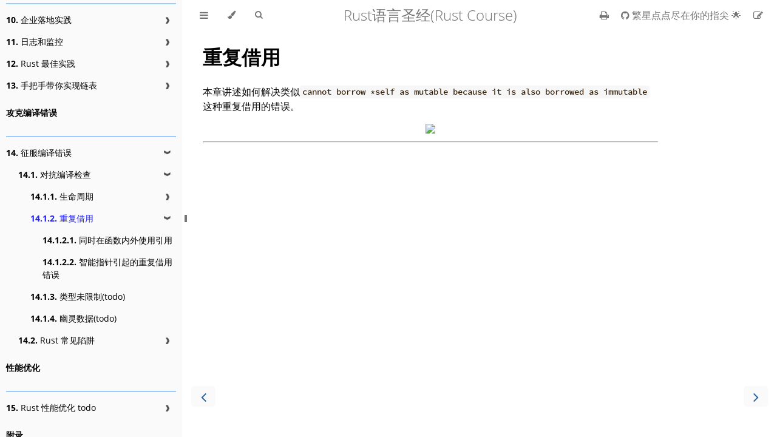

--- FILE ---
content_type: text/css; charset=utf-8
request_url: https://course.rs/theme/style.css
body_size: 563
content:
@media only screen and (max-width:1080px) {
    .sidetoc {
        display: none !important;
    }
}

@media only screen and (min-width:1080px) {
    main {
        position: relative;
        padding-right: 170px;
    }
    .sidetoc {
        margin-left: auto;
        margin-right: auto;
        /*left: calc(100% + (var(--content-max-width))/4 - 180px);*/
        left: calc(100% - 200px);
        position: absolute;
    }
    .pagetoc {
        position: fixed;
        width: 200px;
        height: calc(100vh - var(--menu-bar-height) - 10rem);
        overflow: auto;
        z-index: 1000;
    }
    .pagetoc a {
        border-left: 1px solid var(--sidebar-bg);
        color: var(--fg) !important;
        display: block;
        padding-bottom: 5px;
        padding-top: 5px;
        padding-left: 10px;
        text-align: left;
        text-decoration: none;
        font-size: 1.2rem;
    }
    .pagetoc a:hover,
    .pagetoc a.active {
        background: var(--sidebar-bg);
        color: var(--sidebar-fg) !important;
    }
    .pagetoc .active {
        background: var(--sidebar-bg);
        color: var(--sidebar-fg);
    }
}

.page-footer {
    margin-top: 50px;
    border-top: 1px solid #ccc;
    overflow: hidden;
    padding: 10px 0;
    color: gray;
}

/* 修改章节目录的间距 */
.chapter li.chapter-item {
    /* 没有文件时的文字颜色 */
    color: #939da3;
    margin-top: 1.5rem;
}

/* 修改滚动条宽度 */
::-webkit-scrollbar {
    width: 5px;
    height: 5px;
}
::-webkit-scrollbar-thumb {
    background: #99ccff;
    border-radius: 3px;
}

/* 表格靠左对齐 */
table {
    margin-left: 0 !important;
}

/* 只使用底部的页面跳转，因为左右两边的宽跳转会被 page-toc 遮盖 */
@media only screen and (max-width: 2560px) {
    .nav-wide-wrapper { display: none; }
    .nav-wrapper { 
        display: block;
        position: fixed;
        bottom: 50px;
        left: var(--page-padding);
        right: var(--page-padding); 
    }
}
@media only screen and (max-width: 2560px) {
    .sidebar-visible .nav-wide-wrapper { display: none; }
    .sidebar-visible .nav-wrapper { 
        display: block;
        left: calc(var(--sidebar-width) + var(--page-padding));
    }
}

.mobile-nav-chapters {
    width: 40px;
    font-size: 2.5rem
}

/* 修改顶部图标大小 */
/* #menu-bar {
    font-size: 17px;
} */
/* 修改 github 样式 */
.fa-github {
    font-weight: 550;
}
.fa-github:after{
    content: "繁星点点尽在你的指尖 🌟";
    margin-left: 4px;
}

/* Fix on mobile device */
code {
    word-break: break-word;
}

/* 修复可编辑代码框顶部过窄的问题 */
code.editable, .ace_scroller {
    top: 10px;
}

/* 修改书侧边目录的区域分隔行样式 */

.chapter .spacer {
    background-color: #99CCFF;
    height: 2px;
    margin-top: 8px;
}

.chapter li .md-viewed {
    color: #777;
}


--- FILE ---
content_type: application/javascript; charset=utf-8
request_url: https://course.rs/assets/custom2.js
body_size: 1358
content:
var initAll = function () {
    // var contentEle = document.getElementById("content");
    // var sidetoc = document.createElement("div");
    // sidetoc.className = "sidetoc";
    // contentEle.appendChild(sidetoc);
    // var pc = document.createElement("nav");
    // pc.className = "pagetoc";
    // sidetoc.appendChild(pc);

    var m = document.getElementsByTagName("main")[0];

    // <div id="giscus-container"></div>
    var d = document.createElement("div");
    d.id = "giscus-container";
    d.className = "giscus-container";
    m.appendChild(d);


    var path = window.location.pathname;
    if (path.endsWith("/print.html")) {
        return;
    }

    var images = document.querySelectorAll("main img")
    Array.prototype.forEach.call(images, function (img) {
        img.addEventListener("click", function () {
            BigPicture({
                el: img,
            });
        });
    });

    // Un-active everything when you click it
    // Array.prototype.forEach.call(document.getElementsByClassName("pagetoc")[0].children, function (el) {
    //     el.addEventHandler("click", function () {
    //         Array.prototype.forEach.call(document.getElementsByClassName("pagetoc")[0].children, function (el) {
    //             el.classList.remove("active");
    //         });
    //         el.classList.add("active");
    //     });
    // });

    // var updateFunction = function () {
    //     var id = null;
    //     var elements = document.getElementsByClassName("header");
    //     Array.prototype.forEach.call(elements, function (el) {
    //         if (window.pageYOffset >= el.offsetTop) {
    //             id = el;
    //         }
    //     });

    //     Array.prototype.forEach.call(document.getElementsByClassName("pagetoc")[0].children, function (el) {
    //         el.classList.remove("active");
    //     });

    //     Array.prototype.forEach.call(document.getElementsByClassName("pagetoc")[0].children, function (el) {
    //         if (id == null) {
    //             return;
    //         }
    //         if (id.href.localeCompare(el.href) == 0) {
    //             el.classList.add("active");
    //         }
    //     });
    // };

    

    // var pagetoc = document.getElementsByClassName("pagetoc")[0];
    // var elements = document.getElementsByClassName("header");
    // Array.prototype.forEach.call(elements, function (el) {
    //     var link = document.createElement("a");

    //     // Indent shows hierarchy
    //     var indent = "";
    //     switch (el.parentElement.tagName) {
    //         case "H1":
    //             return;
    //         case "H3":
    //             indent = "20px";
    //             break;
    //         case "H4":
    //             indent = "40px";
    //             break;
    //         default:
    //             break;
    //     }

    //     link.appendChild(document.createTextNode(el.text));
    //     link.style.paddingLeft = indent;
    //     link.href = el.href;
    //     pagetoc.appendChild(link);
    // });
    // updateFunction.call();

    // Handle active elements on scroll
    // window.addEventListener("scroll", updateFunction);

    document.getElementById("theme-list").addEventListener("click", function (e) {
        var iframe = document.querySelector('.giscus-frame');
        if (!iframe) return;
        var theme;
        if (e.target.className === "theme") {
            theme = e.target.id;
        } else {
            return;
        }

        // 若当前 mdbook 主题不是 Light 或 Rust ，则将 giscuz 主题设置为 transparent_dark
        var giscusTheme = "light"
        if (theme != "light" && theme != "rust") {
            giscusTheme = "transparent_dark";
        }

        var msg = {
            setConfig: {
                theme: giscusTheme
            }
        };
        iframe.contentWindow.postMessage({ giscus: msg }, 'https://giscus.app');
    });

    //before: /first-try/cargo.html
    var pagePath = path.substring(1)
    pagePath = pagePath.replace(".html", "");
    // after: first-try/cargo


    // pagePath = pagePath.replace("index.md", "");

    // if (pagePath.length > 0) {
    //     if (pagePath.charAt(pagePath.length-1) == "/"){
    //         pagePath = pagePath.substring(0, pagePath.length-1)
    //     }
    // }else {
    //     pagePath = "index"
    // }
    // first-try/intro
    // add visitors count
    var ele = document.createElement("div");
    ele.setAttribute("align","center");
    var count = document.createElement("img")
    count.setAttribute("src", "https://visitor-badge.glitch.me/badge?page_id=" + path);
    ele.appendChild(count);
    var divider =document.createElement("hr")

    document.getElementById("giscus-container").appendChild(ele);
    document.getElementById("giscus-container").appendChild(divider);

    // 选取浏览器默认使用的语言
    // const lang = navigator.language || navigator.userLanguage

    // 若当前 mdbook 主题为 Light 或 Rust ，则将 giscuz 主题设置为 light
    var theme = "transparent_dark";
    const themeClass = document.getElementsByTagName("html")[0].className;
    if (themeClass.indexOf("light") != -1 || themeClass.indexOf("rust") != -1) {
        theme = "light"
    }

    var script = document.createElement("script")
    script.type = "text/javascript";
    script.src = "https://giscus.app/client.js";
    script.async = true;
    script.crossOrigin = "anonymous";
    script.setAttribute("data-repo", "sunface/rust-course");
    script.setAttribute("data-repo-id", "MDEwOlJlcG9zaXRvcnkxNDM4MjIwNjk=");
    script.setAttribute("data-category", "章节评论区");
    script.setAttribute("data-category-id", "DIC_kwDOCJKM9c4COQcP");
    script.setAttribute("data-mapping", "specific");
    script.setAttribute("data-term", pagePath);
    script.setAttribute("data-reactions-enabled", "1");
    script.setAttribute("data-emit-metadata", "0");
    script.setAttribute("data-input-position", "top");
    script.setAttribute("data-theme", theme);
    // script.setAttribute("data-lang", lang);
    // 预先加载评论会更好，这样用户读到那边时，评论就加载好了
    // script.setAttribute("data-loading", "lazy");
    document.getElementById("giscus-container").appendChild(script);



};

window.addEventListener('load', initAll);

--- FILE ---
content_type: application/javascript; charset=utf-8
request_url: https://course.rs/mode-rust.js
body_size: 2013
content:
ace.define("ace/mode/rust_highlight_rules",["require","exports","module","ace/lib/oop","ace/mode/text_highlight_rules"],function(e,t,n){"use strict";var r=e("../lib/oop"),i=e("./text_highlight_rules").TextHighlightRules,s=/\\(?:[nrt0'"\\]|x[\da-fA-F]{2}|u\{[\da-fA-F]{6}\})/.source,o=function(){this.$rules={start:[{token:"variable.other.source.rust",regex:"'[a-zA-Z_][a-zA-Z0-9_]*(?![\\'])"},{token:"string.quoted.single.source.rust",regex:"'(?:[^'\\\\]|"+s+")'"},{token:"identifier",regex:/r#[a-zA-Z_][a-zA-Z0-9_]*\b/},{stateName:"bracketedComment",onMatch:function(e,t,n){return n.unshift(this.next,e.length-1,t),"string.quoted.raw.source.rust"},regex:/r#*"/,next:[{onMatch:function(e,t,n){var r="string.quoted.raw.source.rust";return e.length>=n[1]?(e.length>n[1]&&(r="invalid"),n.shift(),n.shift(),this.next=n.shift()):this.next="",r},regex:/"#*/,next:"start"},{defaultToken:"string.quoted.raw.source.rust"}]},{token:"string.quoted.double.source.rust",regex:'"',push:[{token:"string.quoted.double.source.rust",regex:'"',next:"pop"},{token:"constant.character.escape.source.rust",regex:s},{defaultToken:"string.quoted.double.source.rust"}]},{token:["keyword.source.rust","text","entity.name.function.source.rust"],regex:"\\b(fn)(\\s+)((?:r#)?[a-zA-Z_][a-zA-Z0-9_]*)"},{token:"support.constant",regex:"\\b[a-zA-Z_][\\w\\d]*::"},{token:"keyword.source.rust",regex:"\\b(?:abstract|alignof|as|become|box|break|catch|continue|const|crate|default|do|dyn|else|enum|extern|for|final|if|impl|in|let|loop|macro|match|mod|move|mut|offsetof|override|priv|proc|pub|pure|ref|return|self|sizeof|static|struct|super|trait|type|typeof|union|unsafe|unsized|use|virtual|where|while|yield)\\b"},{token:"storage.type.source.rust",regex:"\\b(?:Self|isize|usize|char|bool|u8|u16|u32|u64|u128|f16|f32|f64|i8|i16|i32|i64|i128|str|option|either|c_float|c_double|c_void|FILE|fpos_t|DIR|dirent|c_char|c_schar|c_uchar|c_short|c_ushort|c_int|c_uint|c_long|c_ulong|size_t|ptrdiff_t|clock_t|time_t|c_longlong|c_ulonglong|intptr_t|uintptr_t|off_t|dev_t|ino_t|pid_t|mode_t|ssize_t)\\b"},{token:"variable.language.source.rust",regex:"\\bself\\b"},{token:"comment.line.doc.source.rust",regex:"//!.*$"},{token:"comment.line.double-dash.source.rust",regex:"//.*$"},{token:"comment.start.block.source.rust",regex:"/\\*",stateName:"comment",push:[{token:"comment.start.block.source.rust",regex:"/\\*",push:"comment"},{token:"comment.end.block.source.rust",regex:"\\*/",next:"pop"},{defaultToken:"comment.block.source.rust"}]},{token:"keyword.operator",regex:/\$|[-=]>|[-+%^=!&|<>]=?|[*/](?![*/])=?/},{token:"punctuation.operator",regex:/[?:,;.]/},{token:"paren.lparen",regex:/[\[({]/},{token:"paren.rparen",regex:/[\])}]/},{token:"constant.language.source.rust",regex:"\\b(?:true|false|Some|None|Ok|Err)\\b"},{token:"support.constant.source.rust",regex:"\\b(?:EXIT_FAILURE|EXIT_SUCCESS|RAND_MAX|EOF|SEEK_SET|SEEK_CUR|SEEK_END|_IOFBF|_IONBF|_IOLBF|BUFSIZ|FOPEN_MAX|FILENAME_MAX|L_tmpnam|TMP_MAX|O_RDONLY|O_WRONLY|O_RDWR|O_APPEND|O_CREAT|O_EXCL|O_TRUNC|S_IFIFO|S_IFCHR|S_IFBLK|S_IFDIR|S_IFREG|S_IFMT|S_IEXEC|S_IWRITE|S_IREAD|S_IRWXU|S_IXUSR|S_IWUSR|S_IRUSR|F_OK|R_OK|W_OK|X_OK|STDIN_FILENO|STDOUT_FILENO|STDERR_FILENO)\\b"},{token:"meta.preprocessor.source.rust",regex:"\\b\\w\\(\\w\\)*!|#\\[[\\w=\\(\\)_]+\\]\\b"},{token:"constant.numeric.source.rust",regex:/\b(?:0x[a-fA-F0-9_]+|0o[0-7_]+|0b[01_]+|[0-9][0-9_]*(?!\.))(?:[iu](?:size|8|16|32|64|128))?\b/},{token:"constant.numeric.source.rust",regex:/\b(?:[0-9][0-9_]*)(?:\.[0-9][0-9_]*)?(?:[Ee][+-][0-9][0-9_]*)?(?:f32|f64)?\b/}]},this.normalizeRules()};o.metaData={fileTypes:["rs","rc"],foldingStartMarker:"^.*\\bfn\\s*(\\w+\\s*)?\\([^\\)]*\\)(\\s*\\{[^\\}]*)?\\s*$",foldingStopMarker:"^\\s*\\}",name:"Rust",scopeName:"source.rust"},r.inherits(o,i),t.RustHighlightRules=o}),ace.define("ace/mode/folding/cstyle",["require","exports","module","ace/lib/oop","ace/range","ace/mode/folding/fold_mode"],function(e,t,n){"use strict";var r=e("../../lib/oop"),i=e("../../range").Range,s=e("./fold_mode").FoldMode,o=t.FoldMode=function(e){e&&(this.foldingStartMarker=new RegExp(this.foldingStartMarker.source.replace(/\|[^|]*?$/,"|"+e.start)),this.foldingStopMarker=new RegExp(this.foldingStopMarker.source.replace(/\|[^|]*?$/,"|"+e.end)))};r.inherits(o,s),function(){this.foldingStartMarker=/([\{\[\(])[^\}\]\)]*$|^\s*(\/\*)/,this.foldingStopMarker=/^[^\[\{\(]*([\}\]\)])|^[\s\*]*(\*\/)/,this.singleLineBlockCommentRe=/^\s*(\/\*).*\*\/\s*$/,this.tripleStarBlockCommentRe=/^\s*(\/\*\*\*).*\*\/\s*$/,this.startRegionRe=/^\s*(\/\*|\/\/)#?region\b/,this._getFoldWidgetBase=this.getFoldWidget,this.getFoldWidget=function(e,t,n){var r=e.getLine(n);if(this.singleLineBlockCommentRe.test(r)&&!this.startRegionRe.test(r)&&!this.tripleStarBlockCommentRe.test(r))return"";var i=this._getFoldWidgetBase(e,t,n);return!i&&this.startRegionRe.test(r)?"start":i},this.getFoldWidgetRange=function(e,t,n,r){var i=e.getLine(n);if(this.startRegionRe.test(i))return this.getCommentRegionBlock(e,i,n);var s=i.match(this.foldingStartMarker);if(s){var o=s.index;if(s[1])return this.openingBracketBlock(e,s[1],n,o);var u=e.getCommentFoldRange(n,o+s[0].length,1);return u&&!u.isMultiLine()&&(r?u=this.getSectionRange(e,n):t!="all"&&(u=null)),u}if(t==="markbegin")return;var s=i.match(this.foldingStopMarker);if(s){var o=s.index+s[0].length;return s[1]?this.closingBracketBlock(e,s[1],n,o):e.getCommentFoldRange(n,o,-1)}},this.getSectionRange=function(e,t){var n=e.getLine(t),r=n.search(/\S/),s=t,o=n.length;t+=1;var u=t,a=e.getLength();while(++t<a){n=e.getLine(t);var f=n.search(/\S/);if(f===-1)continue;if(r>f)break;var l=this.getFoldWidgetRange(e,"all",t);if(l){if(l.start.row<=s)break;if(l.isMultiLine())t=l.end.row;else if(r==f)break}u=t}return new i(s,o,u,e.getLine(u).length)},this.getCommentRegionBlock=function(e,t,n){var r=t.search(/\s*$/),s=e.getLength(),o=n,u=/^\s*(?:\/\*|\/\/|--)#?(end)?region\b/,a=1;while(++n<s){t=e.getLine(n);var f=u.exec(t);if(!f)continue;f[1]?a--:a++;if(!a)break}var l=n;if(l>o)return new i(o,r,l,t.length)}}.call(o.prototype)}),ace.define("ace/mode/rust",["require","exports","module","ace/lib/oop","ace/mode/text","ace/mode/rust_highlight_rules","ace/mode/folding/cstyle"],function(e,t,n){"use strict";var r=e("../lib/oop"),i=e("./text").Mode,s=e("./rust_highlight_rules").RustHighlightRules,o=e("./folding/cstyle").FoldMode,u=function(){this.HighlightRules=s,this.foldingRules=new o,this.$behaviour=this.$defaultBehaviour};r.inherits(u,i),function(){this.lineCommentStart="//",this.blockComment={start:"/*",end:"*/",nestable:!0},this.$quotes={'"':'"'},this.$id="ace/mode/rust"}.call(u.prototype),t.Mode=u});                (function() {
                    ace.require(["ace/mode/rust"], function(m) {
                        if (typeof module == "object" && typeof exports == "object" && module) {
                            module.exports = m;
                        }
                    });
                })();


--- FILE ---
content_type: application/javascript; charset=utf-8
request_url: https://course.rs/editor.js
body_size: -210
content:
"use strict";
window.editors = [];
(function(editors) {
    if (typeof(ace) === 'undefined' || !ace) {
        return;
    }

    Array.from(document.querySelectorAll('.editable')).forEach(function(editable) {
        let display_line_numbers = window.playground_line_numbers || false;

        let editor = ace.edit(editable);
            editor.setOptions({
            highlightActiveLine: false,
            showPrintMargin: false,
            showLineNumbers: display_line_numbers,
            showGutter: display_line_numbers,
            maxLines: Infinity,
            fontSize: "0.875em" // please adjust the font size of the code in general.css
        });

        editor.$blockScrolling = Infinity;

        editor.getSession().setMode("ace/mode/rust");

        editor.originalCode = editor.getValue();

        editors.push(editor);
    });
})(window.editors);


--- FILE ---
content_type: application/javascript; charset=utf-8
request_url: https://course.rs/toc.js
body_size: 8175
content:
// Populate the sidebar
//
// This is a script, and not included directly in the page, to control the total size of the book.
// The TOC contains an entry for each page, so if each page includes a copy of the TOC,
// the total size of the page becomes O(n**2).
class MDBookSidebarScrollbox extends HTMLElement {
    constructor() {
        super();
    }
    connectedCallback() {
        this.innerHTML = '<ol class="chapter"><li class="chapter-item affix "><a href="about-book.html">关于本书</a></li><li class="chapter-item affix "><a href="into-rust.html">进入 Rust 编程世界</a></li><li class="chapter-item affix "><a href="first-try/sth-you-should-not-do.html">避免从入门到放弃</a></li><li class="chapter-item affix "><a href="community.html">社区和锈书</a></li><li class="chapter-item affix "><li class="spacer"></li><li class="chapter-item affix "><a href="beat-ai.html">BeatAI: 工程师 AI 入门圣经</a></li><li class="chapter-item affix "><li class="part-title">Rust 语言基础学习</li><li class="chapter-item affix "><li class="spacer"></li><li class="chapter-item "><a href="first-try/intro.html"><strong aria-hidden="true">1.</strong> 寻找牛刀，以便小试</a><a class="toggle"><div>❱</div></a></li><li><ol class="section"><li class="chapter-item "><a href="first-try/installation.html"><strong aria-hidden="true">1.1.</strong> 安装 Rust 环境</a></li><li class="chapter-item "><a href="first-try/editor.html"><strong aria-hidden="true">1.2.</strong> 墙推 VSCode!</a></li><li class="chapter-item "><a href="first-try/cargo.html"><strong aria-hidden="true">1.3.</strong> 认识 Cargo</a></li><li class="chapter-item "><a href="first-try/hello-world.html"><strong aria-hidden="true">1.4.</strong> 不仅仅是 Hello world</a></li><li class="chapter-item "><a href="first-try/slowly-downloading.html"><strong aria-hidden="true">1.5.</strong> 下载依赖太慢了？</a></li></ol></li><li class="chapter-item "><a href="basic/intro.html"><strong aria-hidden="true">2.</strong> Rust 基础入门</a><a class="toggle"><div>❱</div></a></li><li><ol class="section"><li class="chapter-item "><a href="basic/variable.html"><strong aria-hidden="true">2.1.</strong> 变量绑定与解构</a></li><li class="chapter-item "><a href="basic/base-type/index.html"><strong aria-hidden="true">2.2.</strong> 基本类型</a><a class="toggle"><div>❱</div></a></li><li><ol class="section"><li class="chapter-item "><a href="basic/base-type/numbers.html"><strong aria-hidden="true">2.2.1.</strong> 数值类型</a></li><li class="chapter-item "><a href="basic/base-type/char-bool.html"><strong aria-hidden="true">2.2.2.</strong> 字符、布尔、单元类型</a></li><li class="chapter-item "><a href="basic/base-type/statement-expression.html"><strong aria-hidden="true">2.2.3.</strong> 语句与表达式</a></li><li class="chapter-item "><a href="basic/base-type/function.html"><strong aria-hidden="true">2.2.4.</strong> 函数</a></li></ol></li><li class="chapter-item "><a href="basic/ownership/index.html"><strong aria-hidden="true">2.3.</strong> 所有权和借用</a><a class="toggle"><div>❱</div></a></li><li><ol class="section"><li class="chapter-item "><a href="basic/ownership/ownership.html"><strong aria-hidden="true">2.3.1.</strong> 所有权</a></li><li class="chapter-item "><a href="basic/ownership/borrowing.html"><strong aria-hidden="true">2.3.2.</strong> 引用与借用</a></li></ol></li><li class="chapter-item "><a href="basic/compound-type/intro.html"><strong aria-hidden="true">2.4.</strong> 复合类型</a><a class="toggle"><div>❱</div></a></li><li><ol class="section"><li class="chapter-item "><a href="basic/compound-type/string-slice.html"><strong aria-hidden="true">2.4.1.</strong> 字符串与切片</a></li><li class="chapter-item "><a href="basic/compound-type/tuple.html"><strong aria-hidden="true">2.4.2.</strong> 元组</a></li><li class="chapter-item "><a href="basic/compound-type/struct.html"><strong aria-hidden="true">2.4.3.</strong> 结构体</a></li><li class="chapter-item "><a href="basic/compound-type/enum.html"><strong aria-hidden="true">2.4.4.</strong> 枚举</a></li><li class="chapter-item "><a href="basic/compound-type/array.html"><strong aria-hidden="true">2.4.5.</strong> 数组</a></li></ol></li><li class="chapter-item "><a href="basic/flow-control.html"><strong aria-hidden="true">2.5.</strong> 流程控制</a></li><li class="chapter-item "><a href="basic/match-pattern/intro.html"><strong aria-hidden="true">2.6.</strong> 模式匹配</a><a class="toggle"><div>❱</div></a></li><li><ol class="section"><li class="chapter-item "><a href="basic/match-pattern/match-if-let.html"><strong aria-hidden="true">2.6.1.</strong> match 和 if let</a></li><li class="chapter-item "><a href="basic/match-pattern/option.html"><strong aria-hidden="true">2.6.2.</strong> 解构 Option</a></li><li class="chapter-item "><a href="basic/match-pattern/pattern-match.html"><strong aria-hidden="true">2.6.3.</strong> 模式适用场景</a></li><li class="chapter-item "><a href="basic/match-pattern/all-patterns.html"><strong aria-hidden="true">2.6.4.</strong> 全模式列表</a></li></ol></li><li class="chapter-item "><a href="basic/method.html"><strong aria-hidden="true">2.7.</strong> 方法 Method</a></li><li class="chapter-item "><a href="basic/trait/intro.html"><strong aria-hidden="true">2.8.</strong> 泛型和特征</a><a class="toggle"><div>❱</div></a></li><li><ol class="section"><li class="chapter-item "><a href="basic/trait/generic.html"><strong aria-hidden="true">2.8.1.</strong> 泛型 Generics</a></li><li class="chapter-item "><a href="basic/trait/trait.html"><strong aria-hidden="true">2.8.2.</strong> 特征 Trait</a></li><li class="chapter-item "><a href="basic/trait/trait-object.html"><strong aria-hidden="true">2.8.3.</strong> 特征对象</a></li><li class="chapter-item "><a href="basic/trait/advance-trait.html"><strong aria-hidden="true">2.8.4.</strong> 进一步深入特征</a></li></ol></li><li class="chapter-item "><a href="basic/collections/intro.html"><strong aria-hidden="true">2.9.</strong> 集合类型</a><a class="toggle"><div>❱</div></a></li><li><ol class="section"><li class="chapter-item "><a href="basic/collections/vector.html"><strong aria-hidden="true">2.9.1.</strong> 动态数组 Vector</a></li><li class="chapter-item "><a href="basic/collections/hashmap.html"><strong aria-hidden="true">2.9.2.</strong> KV 存储 HashMap</a></li></ol></li><li class="chapter-item "><a href="basic/lifetime.html"><strong aria-hidden="true">2.10.</strong> 认识生命周期</a></li><li class="chapter-item "><a href="basic/result-error/intro.html"><strong aria-hidden="true">2.11.</strong> 返回值和错误处理</a><a class="toggle"><div>❱</div></a></li><li><ol class="section"><li class="chapter-item "><a href="basic/result-error/panic.html"><strong aria-hidden="true">2.11.1.</strong> panic! 深入剖析</a></li><li class="chapter-item "><a href="basic/result-error/result.html"><strong aria-hidden="true">2.11.2.</strong> 返回值 Result 和?</a></li></ol></li><li class="chapter-item "><a href="basic/crate-module/intro.html"><strong aria-hidden="true">2.12.</strong> 包和模块</a><a class="toggle"><div>❱</div></a></li><li><ol class="section"><li class="chapter-item "><a href="basic/crate-module/crate.html"><strong aria-hidden="true">2.12.1.</strong> 包 Crate</a></li><li class="chapter-item "><a href="basic/crate-module/module.html"><strong aria-hidden="true">2.12.2.</strong> 模块 Module</a></li><li class="chapter-item "><a href="basic/crate-module/use.html"><strong aria-hidden="true">2.12.3.</strong> 使用 use 引入模块及受限可见性</a></li></ol></li><li class="chapter-item "><a href="basic/comment.html"><strong aria-hidden="true">2.13.</strong> 注释和文档</a></li><li class="chapter-item "><a href="basic/formatted-output.html"><strong aria-hidden="true">2.14.</strong> 格式化输出</a></li></ol></li><li class="chapter-item "><a href="basic-practice/intro.html"><strong aria-hidden="true">3.</strong> 入门实战：文件搜索工具</a><a class="toggle"><div>❱</div></a></li><li><ol class="section"><li class="chapter-item "><a href="basic-practice/base-features.html"><strong aria-hidden="true">3.1.</strong> 基本功能</a></li><li class="chapter-item "><a href="basic-practice/refactoring.html"><strong aria-hidden="true">3.2.</strong> 增加模块化和错误处理</a></li><li class="chapter-item "><a href="basic-practice/tests.html"><strong aria-hidden="true">3.3.</strong> 测试驱动开发</a></li><li class="chapter-item "><a href="basic-practice/envs.html"><strong aria-hidden="true">3.4.</strong> 使用环境变量</a></li><li class="chapter-item "><a href="basic-practice/stderr.html"><strong aria-hidden="true">3.5.</strong> 重定向错误信息的输出</a></li><li class="chapter-item "><a href="basic-practice/iterators.html"><strong aria-hidden="true">3.6.</strong> 使用迭代器来改进程序(可选)</a></li></ol></li><li class="chapter-item "><li class="part-title">Rust 语言进阶学习</li><li class="chapter-item affix "><li class="spacer"></li><li class="chapter-item "><a href="advance/intro.html"><strong aria-hidden="true">4.</strong> Rust 高级进阶</a><a class="toggle"><div>❱</div></a></li><li><ol class="section"><li class="chapter-item "><a href="advance/lifetime/intro.html"><strong aria-hidden="true">4.1.</strong> 生命周期</a><a class="toggle"><div>❱</div></a></li><li><ol class="section"><li class="chapter-item "><a href="advance/lifetime/advance.html"><strong aria-hidden="true">4.1.1.</strong> 深入生命周期</a></li><li class="chapter-item "><a href="advance/lifetime/static.html"><strong aria-hidden="true">4.1.2.</strong> &amp;&#39;static 和 T: &#39;static</a></li></ol></li><li class="chapter-item "><a href="advance/functional-programing/intro.html"><strong aria-hidden="true">4.2.</strong> 函数式编程: 闭包、迭代器</a><a class="toggle"><div>❱</div></a></li><li><ol class="section"><li class="chapter-item "><a href="advance/functional-programing/closure.html"><strong aria-hidden="true">4.2.1.</strong> 闭包 Closure</a></li><li class="chapter-item "><a href="advance/functional-programing/iterator.html"><strong aria-hidden="true">4.2.2.</strong> 迭代器 Iterator</a></li></ol></li><li class="chapter-item "><a href="advance/into-types/intro.html"><strong aria-hidden="true">4.3.</strong> 深入类型</a><a class="toggle"><div>❱</div></a></li><li><ol class="section"><li class="chapter-item "><a href="advance/into-types/converse.html"><strong aria-hidden="true">4.3.1.</strong> 类型转换</a></li><li class="chapter-item "><a href="advance/into-types/custom-type.html"><strong aria-hidden="true">4.3.2.</strong> newtype 和 类型别名</a></li><li class="chapter-item "><a href="advance/into-types/sized.html"><strong aria-hidden="true">4.3.3.</strong> Sized 和不定长类型 DST</a></li><li class="chapter-item "><a href="advance/into-types/enum-int.html"><strong aria-hidden="true">4.3.4.</strong> 枚举和整数</a></li></ol></li><li class="chapter-item "><a href="advance/smart-pointer/intro.html"><strong aria-hidden="true">4.4.</strong> 智能指针</a><a class="toggle"><div>❱</div></a></li><li><ol class="section"><li class="chapter-item "><a href="advance/smart-pointer/box.html"><strong aria-hidden="true">4.4.1.</strong> Box&lt;T&gt; 堆对象分配</a></li><li class="chapter-item "><a href="advance/smart-pointer/deref.html"><strong aria-hidden="true">4.4.2.</strong> Deref 解引用</a></li><li class="chapter-item "><a href="advance/smart-pointer/drop.html"><strong aria-hidden="true">4.4.3.</strong> Drop 释放资源</a></li><li class="chapter-item "><a href="advance/smart-pointer/rc-arc.html"><strong aria-hidden="true">4.4.4.</strong> Rc 与 Arc 实现 1vN 所有权机制</a></li><li class="chapter-item "><a href="advance/smart-pointer/cell-refcell.html"><strong aria-hidden="true">4.4.5.</strong> Cell 与 RefCell 内部可变性</a></li></ol></li><li class="chapter-item "><a href="advance/circle-self-ref/intro.html"><strong aria-hidden="true">4.5.</strong> 循环引用与自引用</a><a class="toggle"><div>❱</div></a></li><li><ol class="section"><li class="chapter-item "><a href="advance/circle-self-ref/circle-reference.html"><strong aria-hidden="true">4.5.1.</strong> Weak 与循环引用</a></li><li class="chapter-item "><a href="advance/circle-self-ref/self-referential.html"><strong aria-hidden="true">4.5.2.</strong> 结构体中的自引用</a></li></ol></li><li class="chapter-item "><a href="advance/concurrency-with-threads/intro.html"><strong aria-hidden="true">4.6.</strong> 多线程并发编程</a><a class="toggle"><div>❱</div></a></li><li><ol class="section"><li class="chapter-item "><a href="advance/concurrency-with-threads/concurrency-parallelism.html"><strong aria-hidden="true">4.6.1.</strong> 并发和并行</a></li><li class="chapter-item "><a href="advance/concurrency-with-threads/thread.html"><strong aria-hidden="true">4.6.2.</strong> 使用多线程</a></li><li class="chapter-item "><a href="advance/concurrency-with-threads/message-passing.html"><strong aria-hidden="true">4.6.3.</strong> 线程同步：消息传递</a></li><li class="chapter-item "><a href="advance/concurrency-with-threads/sync1.html"><strong aria-hidden="true">4.6.4.</strong> 线程同步：锁、Condvar 和信号量</a></li><li class="chapter-item "><a href="advance/concurrency-with-threads/sync2.html"><strong aria-hidden="true">4.6.5.</strong> 线程同步：Atomic 原子操作与内存顺序</a></li><li class="chapter-item "><a href="advance/concurrency-with-threads/send-sync.html"><strong aria-hidden="true">4.6.6.</strong> 基于 Send 和 Sync 的线程安全</a></li></ol></li><li class="chapter-item "><a href="advance/global-variable.html"><strong aria-hidden="true">4.7.</strong> 全局变量</a></li><li class="chapter-item "><a href="advance/errors.html"><strong aria-hidden="true">4.8.</strong> 错误处理</a></li><li class="chapter-item "><a href="advance/unsafe/intro.html"><strong aria-hidden="true">4.9.</strong> Unsafe Rust</a><a class="toggle"><div>❱</div></a></li><li><ol class="section"><li class="chapter-item "><a href="advance/unsafe/superpowers.html"><strong aria-hidden="true">4.9.1.</strong> 五种兵器</a></li><li class="chapter-item "><a href="advance/unsafe/inline-asm.html"><strong aria-hidden="true">4.9.2.</strong> 内联汇编</a></li></ol></li><li class="chapter-item "><a href="advance/macro.html"><strong aria-hidden="true">4.10.</strong> Macro 宏编程</a></li><li class="chapter-item "><a href="advance/async/intro.html"><strong aria-hidden="true">4.11.</strong> async/await 异步编程</a><a class="toggle"><div>❱</div></a></li><li><ol class="section"><li class="chapter-item "><a href="advance/async/getting-started.html"><strong aria-hidden="true">4.11.1.</strong> async 编程入门</a></li><li class="chapter-item "><a href="advance/async/future-excuting.html"><strong aria-hidden="true">4.11.2.</strong> 底层探秘: Future 执行与任务调度</a></li><li class="chapter-item "><a href="advance/async/pin-unpin.html"><strong aria-hidden="true">4.11.3.</strong> 定海神针 Pin 和 Unpin</a></li><li class="chapter-item "><a href="advance/async/async-await.html"><strong aria-hidden="true">4.11.4.</strong> async/await 和 Stream 流处理</a></li><li class="chapter-item "><a href="advance/async/multi-futures-simultaneous.html"><strong aria-hidden="true">4.11.5.</strong> 同时运行多个 Future</a></li><li class="chapter-item "><a href="advance/async/pain-points-and-workarounds.html"><strong aria-hidden="true">4.11.6.</strong> 一些疑难问题的解决办法</a></li><li class="chapter-item "><a href="advance/async/web-server.html"><strong aria-hidden="true">4.11.7.</strong> 实践应用：Async Web 服务器</a></li></ol></li></ol></li><li class="chapter-item "><a href="advance-practice1/intro.html"><strong aria-hidden="true">5.</strong> 进阶实战1: 实现一个 web 服务器</a><a class="toggle"><div>❱</div></a></li><li><ol class="section"><li class="chapter-item "><a href="advance-practice1/web-server.html"><strong aria-hidden="true">5.1.</strong> 单线程版本</a></li><li class="chapter-item "><a href="advance-practice1/multi-threads.html"><strong aria-hidden="true">5.2.</strong> 多线程版本</a></li><li class="chapter-item "><a href="advance-practice1/graceful-shutdown.html"><strong aria-hidden="true">5.3.</strong> 优雅关闭和资源清理</a></li></ol></li><li class="chapter-item "><a href="advance-practice/intro.html"><strong aria-hidden="true">6.</strong> 进阶实战2: 实现一个简单 Redis</a><a class="toggle"><div>❱</div></a></li><li><ol class="section"><li class="chapter-item "><a href="advance-practice/overview.html"><strong aria-hidden="true">6.1.</strong> tokio 概览</a></li><li class="chapter-item "><a href="advance-practice/getting-startted.html"><strong aria-hidden="true">6.2.</strong> 使用初印象</a></li><li class="chapter-item "><a href="advance-practice/spawning.html"><strong aria-hidden="true">6.3.</strong> 创建异步任务</a></li><li class="chapter-item "><a href="advance-practice/shared-state.html"><strong aria-hidden="true">6.4.</strong> 共享状态</a></li><li class="chapter-item "><a href="advance-practice/channels.html"><strong aria-hidden="true">6.5.</strong> 消息传递</a></li><li class="chapter-item "><a href="advance-practice/io.html"><strong aria-hidden="true">6.6.</strong> I/O</a></li><li class="chapter-item "><a href="advance-practice/frame.html"><strong aria-hidden="true">6.7.</strong> 解析数据帧</a></li><li class="chapter-item "><a href="advance-practice/async.html"><strong aria-hidden="true">6.8.</strong> 深入 async</a></li><li class="chapter-item "><a href="advance-practice/select.html"><strong aria-hidden="true">6.9.</strong> select</a></li><li class="chapter-item "><a href="advance-practice/stream.html"><strong aria-hidden="true">6.10.</strong> 类似迭代器的 Stream</a></li><li class="chapter-item "><a href="advance-practice/graceful-shutdown.html"><strong aria-hidden="true">6.11.</strong> 优雅的关闭</a></li><li class="chapter-item "><a href="advance-practice/bridging-with-sync.html"><strong aria-hidden="true">6.12.</strong> 异步跟同步共存</a></li></ol></li><li class="chapter-item "><a href="difficulties/intro.html"><strong aria-hidden="true">7.</strong> Rust 难点攻关</a><a class="toggle"><div>❱</div></a></li><li><ol class="section"><li class="chapter-item "><a href="difficulties/slice.html"><strong aria-hidden="true">7.1.</strong> 切片和切片引用</a></li><li class="chapter-item "><a href="difficulties/eq.html"><strong aria-hidden="true">7.2.</strong> Eq 和 PartialEq</a></li><li class="chapter-item "><a href="difficulties/string.html"><strong aria-hidden="true">7.3.</strong> String、&amp;str 和 str TODO</a></li><li class="chapter-item "><a href="difficulties/lifetime.html"><strong aria-hidden="true">7.4.</strong> 作用域、生命周期和 NLL TODO</a></li><li class="chapter-item "><a href="difficulties/move-copy.html"><strong aria-hidden="true">7.5.</strong> move、Copy 和 Clone TODO</a></li><li class="chapter-item "><a href="advance/difficulties/pointer.html"><strong aria-hidden="true">7.6.</strong> 裸指针、引用和智能指针 TODO</a></li></ol></li><li class="chapter-item "><li class="part-title">常用工具链</li><li class="chapter-item affix "><li class="spacer"></li><li class="chapter-item "><a href="test/intro.html"><strong aria-hidden="true">8.</strong> 自动化测试</a><a class="toggle"><div>❱</div></a></li><li><ol class="section"><li class="chapter-item "><a href="test/write-tests.html"><strong aria-hidden="true">8.1.</strong> 编写测试及控制执行</a></li><li class="chapter-item "><a href="test/unit-integration-test.html"><strong aria-hidden="true">8.2.</strong> 单元测试和集成测试</a></li><li class="chapter-item "><a href="test/assertion.html"><strong aria-hidden="true">8.3.</strong> 断言 assertion</a></li><li class="chapter-item "><a href="test/ci.html"><strong aria-hidden="true">8.4.</strong> 用 GitHub Actions 进行持续集成</a></li><li class="chapter-item "><a href="test/benchmark.html"><strong aria-hidden="true">8.5.</strong> 基准测试 benchmark</a></li></ol></li><li class="chapter-item "><a href="cargo/intro.html"><strong aria-hidden="true">9.</strong> Cargo 使用指南</a><a class="toggle"><div>❱</div></a></li><li><ol class="section"><li class="chapter-item "><a href="cargo/getting-started.html"><strong aria-hidden="true">9.1.</strong> 上手使用</a></li><li class="chapter-item "><a href="cargo/guide/intro.html"><strong aria-hidden="true">9.2.</strong> 基础指南</a><a class="toggle"><div>❱</div></a></li><li><ol class="section"><li class="chapter-item "><a href="cargo/guide/why-exist.html"><strong aria-hidden="true">9.2.1.</strong> 为何会有 Cargo</a></li><li class="chapter-item "><a href="cargo/guide/download-package.html"><strong aria-hidden="true">9.2.2.</strong> 下载并构建 Package</a></li><li class="chapter-item "><a href="cargo/guide/dependencies.html"><strong aria-hidden="true">9.2.3.</strong> 添加依赖</a></li><li class="chapter-item "><a href="cargo/guide/package-layout.html"><strong aria-hidden="true">9.2.4.</strong> Package 目录结构</a></li><li class="chapter-item "><a href="cargo/guide/cargo-toml-lock.html"><strong aria-hidden="true">9.2.5.</strong> Cargo.toml vs Cargo.lock</a></li><li class="chapter-item "><a href="cargo/guide/tests-ci.html"><strong aria-hidden="true">9.2.6.</strong> 测试和 CI</a></li><li class="chapter-item "><a href="cargo/guide/cargo-cache.html"><strong aria-hidden="true">9.2.7.</strong> Cargo 缓存</a></li><li class="chapter-item "><a href="cargo/guide/build-cache.html"><strong aria-hidden="true">9.2.8.</strong> Build 缓存</a></li></ol></li><li class="chapter-item "><a href="cargo/reference/intro.html"><strong aria-hidden="true">9.3.</strong> 进阶指南</a><a class="toggle"><div>❱</div></a></li><li><ol class="section"><li class="chapter-item "><a href="cargo/reference/specify-deps.html"><strong aria-hidden="true">9.3.1.</strong> 指定依赖项</a></li><li class="chapter-item "><a href="cargo/reference/deps-overriding.html"><strong aria-hidden="true">9.3.2.</strong> 依赖覆盖</a></li><li class="chapter-item "><a href="cargo/reference/manifest.html"><strong aria-hidden="true">9.3.3.</strong> Cargo.toml 清单详解</a></li><li class="chapter-item "><a href="cargo/reference/cargo-target.html"><strong aria-hidden="true">9.3.4.</strong> Cargo Target</a></li><li class="chapter-item "><a href="cargo/reference/workspaces.html"><strong aria-hidden="true">9.3.5.</strong> 工作空间 Workspace</a></li><li class="chapter-item "><a href="cargo/reference/features/intro.html"><strong aria-hidden="true">9.3.6.</strong> 条件编译 Features</a><a class="toggle"><div>❱</div></a></li><li><ol class="section"><li class="chapter-item "><a href="cargo/reference/features/examples.html"><strong aria-hidden="true">9.3.6.1.</strong> Features 示例</a></li></ol></li><li class="chapter-item "><a href="cargo/reference/profiles.html"><strong aria-hidden="true">9.3.7.</strong> 发布配置 Profile</a></li><li class="chapter-item "><a href="cargo/reference/configuration.html"><strong aria-hidden="true">9.3.8.</strong> 通过 config.toml 对 Cargo 进行配置</a></li><li class="chapter-item "><a href="cargo/reference/publishing-on-crates.io.html"><strong aria-hidden="true">9.3.9.</strong> 发布到 crates.io</a></li><li class="chapter-item "><a href="cargo/reference/build-script/intro.html"><strong aria-hidden="true">9.3.10.</strong> 构建脚本 build.rs</a><a class="toggle"><div>❱</div></a></li><li><ol class="section"><li class="chapter-item "><a href="cargo/reference/build-script/examples.html"><strong aria-hidden="true">9.3.10.1.</strong> 构建脚本示例</a></li></ol></li></ol></li></ol></li><li class="chapter-item "><li class="part-title">开发实践</li><li class="chapter-item affix "><li class="spacer"></li><li class="chapter-item "><a href="usecases/intro.html"><strong aria-hidden="true">10.</strong> 企业落地实践</a><a class="toggle"><div>❱</div></a></li><li><ol class="section"><li class="chapter-item "><a href="usecases/aws-rust.html"><strong aria-hidden="true">10.1.</strong> AWS 为何这么喜欢 Rust?</a></li></ol></li><li class="chapter-item "><a href="logs/intro.html"><strong aria-hidden="true">11.</strong> 日志和监控</a><a class="toggle"><div>❱</div></a></li><li><ol class="section"><li class="chapter-item "><a href="logs/about-log.html"><strong aria-hidden="true">11.1.</strong> 日志详解</a></li><li class="chapter-item "><a href="logs/log.html"><strong aria-hidden="true">11.2.</strong> 日志门面 log</a></li><li class="chapter-item "><a href="logs/tracing.html"><strong aria-hidden="true">11.3.</strong> 使用 tracing 记录日志</a></li><li class="chapter-item "><a href="logs/tracing-logger.html"><strong aria-hidden="true">11.4.</strong> 自定义 tracing 的输出格式</a></li><li class="chapter-item "><a href="logs/observe/intro.html"><strong aria-hidden="true">11.5.</strong> 监控</a><a class="toggle"><div>❱</div></a></li><li><ol class="section"><li class="chapter-item "><a href="logs/observe/about-observe.html"><strong aria-hidden="true">11.5.1.</strong> 可观测性</a></li><li class="chapter-item "><a href="logs/observe/trace.html"><strong aria-hidden="true">11.5.2.</strong> 分布式追踪</a></li></ol></li></ol></li><li class="chapter-item "><a href="practice/intro.html"><strong aria-hidden="true">12.</strong> Rust 最佳实践</a><a class="toggle"><div>❱</div></a></li><li><ol class="section"><li class="chapter-item "><a href="practice/third-party-libs.html"><strong aria-hidden="true">12.1.</strong> 日常开发三方库精选</a></li><li class="chapter-item "><a href="practice/naming.html"><strong aria-hidden="true">12.2.</strong> 命名规范</a></li><li class="chapter-item "><a href="practice/interview.html"><strong aria-hidden="true">12.3.</strong> 面试经验</a></li><li class="chapter-item "><a href="practice/best-pratice.html"><strong aria-hidden="true">12.4.</strong> 代码开发实践 todo</a></li></ol></li><li class="chapter-item "><a href="too-many-lists/intro.html"><strong aria-hidden="true">13.</strong> 手把手带你实现链表</a><a class="toggle"><div>❱</div></a></li><li><ol class="section"><li class="chapter-item "><a href="too-many-lists/do-we-need-it.html"><strong aria-hidden="true">13.1.</strong> 我们到底需不需要链表</a></li><li class="chapter-item "><a href="too-many-lists/bad-stack/intro.html"><strong aria-hidden="true">13.2.</strong> 不太优秀的单向链表：栈</a><a class="toggle"><div>❱</div></a></li><li><ol class="section"><li class="chapter-item "><a href="too-many-lists/bad-stack/layout.html"><strong aria-hidden="true">13.2.1.</strong> 数据布局</a></li><li class="chapter-item "><a href="too-many-lists/bad-stack/basic-operations.html"><strong aria-hidden="true">13.2.2.</strong> 基本操作</a></li><li class="chapter-item "><a href="too-many-lists/bad-stack/final-code.html"><strong aria-hidden="true">13.2.3.</strong> 最后实现</a></li></ol></li><li class="chapter-item "><a href="too-many-lists/ok-stack/intro.html"><strong aria-hidden="true">13.3.</strong> 还可以的单向链表</a><a class="toggle"><div>❱</div></a></li><li><ol class="section"><li class="chapter-item "><a href="too-many-lists/ok-stack/type-optimizing.html"><strong aria-hidden="true">13.3.1.</strong> 优化类型定义</a></li><li class="chapter-item "><a href="too-many-lists/ok-stack/peek.html"><strong aria-hidden="true">13.3.2.</strong> 定义 Peek 函数</a></li><li class="chapter-item "><a href="too-many-lists/ok-stack/iter.html"><strong aria-hidden="true">13.3.3.</strong> IntoIter 和 Iter</a></li><li class="chapter-item "><a href="too-many-lists/ok-stack/itermut.html"><strong aria-hidden="true">13.3.4.</strong> IterMut 以及完整代码</a></li></ol></li><li class="chapter-item "><a href="too-many-lists/persistent-stack/intro.html"><strong aria-hidden="true">13.4.</strong> 持久化单向链表</a><a class="toggle"><div>❱</div></a></li><li><ol class="section"><li class="chapter-item "><a href="too-many-lists/persistent-stack/layout.html"><strong aria-hidden="true">13.4.1.</strong> 数据布局和基本操作</a></li><li class="chapter-item "><a href="too-many-lists/persistent-stack/drop-arc.html"><strong aria-hidden="true">13.4.2.</strong> Drop、Arc 及完整代码</a></li></ol></li><li class="chapter-item "><a href="too-many-lists/deque/intro.html"><strong aria-hidden="true">13.5.</strong> 不咋样的双端队列</a><a class="toggle"><div>❱</div></a></li><li><ol class="section"><li class="chapter-item "><a href="too-many-lists/deque/layout.html"><strong aria-hidden="true">13.5.1.</strong> 数据布局和基本操作</a></li><li class="chapter-item "><a href="too-many-lists/deque/peek.html"><strong aria-hidden="true">13.5.2.</strong> Peek</a></li><li class="chapter-item "><a href="too-many-lists/deque/symmetric.html"><strong aria-hidden="true">13.5.3.</strong> 基本操作的对称镜像</a></li><li class="chapter-item "><a href="too-many-lists/deque/iterator.html"><strong aria-hidden="true">13.5.4.</strong> 迭代器</a></li><li class="chapter-item "><a href="too-many-lists/deque/final-code.html"><strong aria-hidden="true">13.5.5.</strong> 最终代码</a></li></ol></li><li class="chapter-item "><a href="too-many-lists/unsafe-queue/intro.html"><strong aria-hidden="true">13.6.</strong> 不错的 unsafe 队列</a><a class="toggle"><div>❱</div></a></li><li><ol class="section"><li class="chapter-item "><a href="too-many-lists/unsafe-queue/layout.html"><strong aria-hidden="true">13.6.1.</strong> 数据布局</a></li><li class="chapter-item "><a href="too-many-lists/unsafe-queue/basics.html"><strong aria-hidden="true">13.6.2.</strong> 基本操作</a></li><li class="chapter-item "><a href="too-many-lists/unsafe-queue/miri.html"><strong aria-hidden="true">13.6.3.</strong> Miri</a></li><li class="chapter-item "><a href="too-many-lists/unsafe-queue/stacked-borrow.html"><strong aria-hidden="true">13.6.4.</strong> 栈借用</a></li><li class="chapter-item "><a href="too-many-lists/unsafe-queue/testing-stacked-borrow.html"><strong aria-hidden="true">13.6.5.</strong> 测试栈借用</a></li><li class="chapter-item "><a href="too-many-lists/unsafe-queue/layout2.html"><strong aria-hidden="true">13.6.6.</strong> 数据布局 2</a></li><li class="chapter-item "><a href="too-many-lists/unsafe-queue/extra-junk.html"><strong aria-hidden="true">13.6.7.</strong> 额外的操作</a></li><li class="chapter-item "><a href="too-many-lists/unsafe-queue/final-code.html"><strong aria-hidden="true">13.6.8.</strong> 最终代码</a></li></ol></li><li class="chapter-item "><a href="too-many-lists/production-unsafe-deque/intro.html"><strong aria-hidden="true">13.7.</strong> 生产级的双向 unsafe 队列</a><a class="toggle"><div>❱</div></a></li><li><ol class="section"><li class="chapter-item "><a href="too-many-lists/production-unsafe-deque/layout.html"><strong aria-hidden="true">13.7.1.</strong> 数据布局</a></li><li class="chapter-item "><a href="too-many-lists/production-unsafe-deque/variance-and-phantomData.html"><strong aria-hidden="true">13.7.2.</strong> 型变与子类型</a></li><li class="chapter-item "><a href="too-many-lists/production-unsafe-deque/basics.html"><strong aria-hidden="true">13.7.3.</strong> 基础结构</a></li><li class="chapter-item "><a href="too-many-lists/production-unsafe-deque/drop-and-panic-safety.html"><strong aria-hidden="true">13.7.4.</strong> 恐慌与安全</a></li><li class="chapter-item "><a href="too-many-lists/production-unsafe-deque/boring-combinatorics.html"><strong aria-hidden="true">13.7.5.</strong> 无聊的组合</a></li><li class="chapter-item "><a href="too-many-lists/production-unsafe-deque/filling-in-random-bits.html"><strong aria-hidden="true">13.7.6.</strong> 其它特征</a></li><li class="chapter-item "><a href="too-many-lists/production-unsafe-deque/testing.html"><strong aria-hidden="true">13.7.7.</strong> 测试</a></li><li class="chapter-item "><a href="too-many-lists/production-unsafe-deque/send-sync-and-compile-tests.html"><strong aria-hidden="true">13.7.8.</strong> Send,Sync和编译测试</a></li><li class="chapter-item "><a href="too-many-lists/production-unsafe-deque/implementing-cursors.html"><strong aria-hidden="true">13.7.9.</strong> 实现游标</a></li><li class="chapter-item "><a href="too-many-lists/production-unsafe-deque/testing-cursors.html"><strong aria-hidden="true">13.7.10.</strong> 测试游标</a></li><li class="chapter-item "><a href="too-many-lists/production-unsafe-deque/final-code.html"><strong aria-hidden="true">13.7.11.</strong> 最终代码</a></li></ol></li><li class="chapter-item "><a href="too-many-lists/advanced-lists/intro.html"><strong aria-hidden="true">13.8.</strong> 使用高级技巧实现链表</a><a class="toggle"><div>❱</div></a></li><li><ol class="section"><li class="chapter-item "><a href="too-many-lists/advanced-lists/double-singly.html"><strong aria-hidden="true">13.8.1.</strong> 双单向链表</a></li><li class="chapter-item "><a href="too-many-lists/advanced-lists/stack-allocated.html"><strong aria-hidden="true">13.8.2.</strong> 栈上的链表</a></li></ol></li></ol></li><li class="chapter-item "><li class="part-title">攻克编译错误</li><li class="chapter-item affix "><li class="spacer"></li><li class="chapter-item "><a href="compiler/intro.html"><strong aria-hidden="true">14.</strong> 征服编译错误</a><a class="toggle"><div>❱</div></a></li><li><ol class="section"><li class="chapter-item "><a href="compiler/fight-with-compiler/intro.html"><strong aria-hidden="true">14.1.</strong> 对抗编译检查</a><a class="toggle"><div>❱</div></a></li><li><ol class="section"><li class="chapter-item "><a href="compiler/fight-with-compiler/lifetime/intro.html"><strong aria-hidden="true">14.1.1.</strong> 生命周期</a><a class="toggle"><div>❱</div></a></li><li><ol class="section"><li class="chapter-item "><a href="compiler/fight-with-compiler/lifetime/too-long1.html"><strong aria-hidden="true">14.1.1.1.</strong> 生命周期过大-01</a></li><li class="chapter-item "><a href="compiler/fight-with-compiler/lifetime/too-long2.html"><strong aria-hidden="true">14.1.1.2.</strong> 生命周期过大-02</a></li><li class="chapter-item "><a href="compiler/fight-with-compiler/lifetime/loop.html"><strong aria-hidden="true">14.1.1.3.</strong> 循环中的生命周期</a></li><li class="chapter-item "><a href="compiler/fight-with-compiler/lifetime/closure-with-static.html"><strong aria-hidden="true">14.1.1.4.</strong> 闭包碰到特征对象-01</a></li></ol></li><li class="chapter-item "><a href="compiler/fight-with-compiler/borrowing/intro.html"><strong aria-hidden="true">14.1.2.</strong> 重复借用</a><a class="toggle"><div>❱</div></a></li><li><ol class="section"><li class="chapter-item "><a href="compiler/fight-with-compiler/borrowing/ref-exist-in-out-fn.html"><strong aria-hidden="true">14.1.2.1.</strong> 同时在函数内外使用引用</a></li><li class="chapter-item "><a href="compiler/fight-with-compiler/borrowing/borrow-distinct-fields-of-struct.html"><strong aria-hidden="true">14.1.2.2.</strong> 智能指针引起的重复借用错误</a></li></ol></li><li class="chapter-item "><a href="compiler/fight-with-compiler/unconstrained.html"><strong aria-hidden="true">14.1.3.</strong> 类型未限制(todo)</a></li><li class="chapter-item "><a href="compiler/fight-with-compiler/phantom-data.html"><strong aria-hidden="true">14.1.4.</strong> 幽灵数据(todo)</a></li></ol></li><li class="chapter-item "><a href="compiler/pitfalls/index.html"><strong aria-hidden="true">14.2.</strong> Rust 常见陷阱</a><a class="toggle"><div>❱</div></a></li><li><ol class="section"><li class="chapter-item "><a href="compiler/pitfalls/use-vec-in-for.html"><strong aria-hidden="true">14.2.1.</strong> for 循环中使用外部数组</a></li><li class="chapter-item "><a href="compiler/pitfalls/stack-overflow.html"><strong aria-hidden="true">14.2.2.</strong> 线程类型导致的栈溢出</a></li><li class="chapter-item "><a href="compiler/pitfalls/arithmetic-overflow.html"><strong aria-hidden="true">14.2.3.</strong> 算术溢出导致的 panic</a></li><li class="chapter-item "><a href="compiler/pitfalls/closure-with-lifetime.html"><strong aria-hidden="true">14.2.4.</strong> 闭包中奇怪的生命周期</a></li><li class="chapter-item "><a href="compiler/pitfalls/the-disabled-mutability.html"><strong aria-hidden="true">14.2.5.</strong> 可变变量不可变？</a></li><li class="chapter-item "><a href="compiler/pitfalls/multiple-mutable-references.html"><strong aria-hidden="true">14.2.6.</strong> 可变借用失败引发的深入思考</a></li><li class="chapter-item "><a href="compiler/pitfalls/lazy-iterators.html"><strong aria-hidden="true">14.2.7.</strong> 不太勤快的迭代器</a></li><li class="chapter-item "><a href="compiler/pitfalls/weird-ranges.html"><strong aria-hidden="true">14.2.8.</strong> 奇怪的序列 x..y</a></li><li class="chapter-item "><a href="compiler/pitfalls/iterator-everywhere.html"><strong aria-hidden="true">14.2.9.</strong> 无处不在的迭代器</a></li><li class="chapter-item "><a href="compiler/pitfalls/main-with-channel-blocked.html"><strong aria-hidden="true">14.2.10.</strong> 线程间传递消息导致主线程无法结束</a></li><li class="chapter-item "><a href="compiler/pitfalls/utf8-performance.html"><strong aria-hidden="true">14.2.11.</strong> 警惕 UTF-8 引发的性能隐患</a></li></ol></li></ol></li><li class="chapter-item "><li class="part-title">性能优化</li><li class="chapter-item affix "><li class="spacer"></li><li class="chapter-item "><a href="profiling/intro.html"><strong aria-hidden="true">15.</strong> Rust 性能优化 todo</a><a class="toggle"><div>❱</div></a></li><li><ol class="section"><li class="chapter-item "><a href="profiling/memory/intro.html"><strong aria-hidden="true">15.1.</strong> 深入内存 todo</a><a class="toggle"><div>❱</div></a></li><li><ol class="section"><li class="chapter-item "><a href="profiling/memory/pointer-ref.html"><strong aria-hidden="true">15.1.1.</strong> 指针和引用 todo</a></li><li class="chapter-item "><a href="profiling/memory/uninit.html"><strong aria-hidden="true">15.1.2.</strong> 未初始化内存 todo</a></li><li class="chapter-item "><a href="profiling/memory/allocation.html"><strong aria-hidden="true">15.1.3.</strong> 内存分配 todo</a></li><li class="chapter-item "><a href="profiling/memory/layout.html"><strong aria-hidden="true">15.1.4.</strong> 内存布局 todo</a></li><li class="chapter-item "><a href="profiling/memory/virtual.html"><strong aria-hidden="true">15.1.5.</strong> 虚拟内存 todo</a></li></ol></li><li class="chapter-item "><a href="profiling/performance/intro.html"><strong aria-hidden="true">15.2.</strong> 性能调优 doing</a><a class="toggle"><div>❱</div></a></li><li><ol class="section"><li class="chapter-item "><a href="profiling/performance/string.html"><strong aria-hidden="true">15.2.1.</strong> 字符串操作性能</a></li><li class="chapter-item "><a href="profiling/performance/deep-into-move.html"><strong aria-hidden="true">15.2.2.</strong> 深入理解 move</a></li><li class="chapter-item "><a href="profiling/performance/early-optimise.html"><strong aria-hidden="true">15.2.3.</strong> 糟糕的提前优化 todo</a></li><li class="chapter-item "><a href="profiling/performance/clone-copy.html"><strong aria-hidden="true">15.2.4.</strong> Clone 和 Copy todo</a></li><li class="chapter-item "><a href="profiling/performance/runtime-check.html"><strong aria-hidden="true">15.2.5.</strong> 减少 Runtime check(todo)</a></li><li class="chapter-item "><a href="profiling/performance/cpu-cache.html"><strong aria-hidden="true">15.2.6.</strong> CPU 缓存性能优化 todo</a></li><li class="chapter-item "><a href="profiling/performance/calculate.html"><strong aria-hidden="true">15.2.7.</strong> 计算性能优化 todo</a></li><li class="chapter-item "><a href="profiling/performance/heap-stack.html"><strong aria-hidden="true">15.2.8.</strong> 堆和栈 todo</a></li><li class="chapter-item "><a href="profiling/performance/allocator.html"><strong aria-hidden="true">15.2.9.</strong> 内存 allocator todo</a></li><li class="chapter-item "><a href="profiling/performance/tools.html"><strong aria-hidden="true">15.2.10.</strong> 常用性能测试工具 todo</a></li><li class="chapter-item "><a href="profiling/performance/enum.html"><strong aria-hidden="true">15.2.11.</strong> Enum 内存优化 todo</a></li></ol></li><li class="chapter-item "><a href="profiling/compiler/intro.html"><strong aria-hidden="true">15.3.</strong> 编译优化 todo</a><a class="toggle"><div>❱</div></a></li><li><ol class="section"><li class="chapter-item "><a href="profiling/compiler/llvm.html"><strong aria-hidden="true">15.3.1.</strong> LLVM todo</a></li><li class="chapter-item "><a href="profiling/compiler/attributes.html"><strong aria-hidden="true">15.3.2.</strong> 常见属性标记 todo</a></li><li class="chapter-item "><a href="profiling/compiler/speed-up.html"><strong aria-hidden="true">15.3.3.</strong> 提升编译速度 todo</a></li><li class="chapter-item "><a href="profiling/compiler/optimization/intro.html"><strong aria-hidden="true">15.3.4.</strong> 编译器优化 todo</a><a class="toggle"><div>❱</div></a></li><li><ol class="section"><li class="chapter-item "><a href="profiling/compiler/optimization/option.html"><strong aria-hidden="true">15.3.4.1.</strong> Option 枚举 todo</a></li></ol></li></ol></li></ol></li><li class="chapter-item "><li class="part-title">附录</li><li class="chapter-item affix "><li class="spacer"></li><li class="chapter-item "><div><strong aria-hidden="true">16.</strong> Appendix</div><a class="toggle"><div>❱</div></a></li><li><ol class="section"><li class="chapter-item "><a href="appendix/keywords.html"><strong aria-hidden="true">16.1.</strong> 关键字</a></li><li class="chapter-item "><a href="appendix/operators.html"><strong aria-hidden="true">16.2.</strong> 运算符与符号</a></li><li class="chapter-item "><a href="appendix/expressions.html"><strong aria-hidden="true">16.3.</strong> 表达式</a></li><li class="chapter-item "><a href="appendix/derive.html"><strong aria-hidden="true">16.4.</strong> 派生特征 trait</a></li><li class="chapter-item "><a href="appendix/prelude.html"><strong aria-hidden="true">16.5.</strong> prelude 模块 todo</a></li><li class="chapter-item "><a href="appendix/rust-version.html"><strong aria-hidden="true">16.6.</strong> Rust 版本说明</a></li><li class="chapter-item "><a href="appendix/rust-versions/intro.html"><strong aria-hidden="true">16.7.</strong> Rust 历次版本更新解读</a><a class="toggle"><div>❱</div></a></li><li><ol class="section"><li class="chapter-item "><a href="appendix/rust-versions/1.58.html"><strong aria-hidden="true">16.7.1.</strong> 1.58</a></li><li class="chapter-item "><a href="appendix/rust-versions/1.59.html"><strong aria-hidden="true">16.7.2.</strong> 1.59</a></li><li class="chapter-item "><a href="appendix/rust-versions/1.60.html"><strong aria-hidden="true">16.7.3.</strong> 1.60</a></li><li class="chapter-item "><a href="appendix/rust-versions/1.61.html"><strong aria-hidden="true">16.7.4.</strong> 1.61</a></li><li class="chapter-item "><a href="appendix/rust-versions/1.62.html"><strong aria-hidden="true">16.7.5.</strong> 1.62</a></li><li class="chapter-item "><a href="appendix/rust-versions/1.63.html"><strong aria-hidden="true">16.7.6.</strong> 1.63</a></li><li class="chapter-item "><a href="appendix/rust-versions/1.64.html"><strong aria-hidden="true">16.7.7.</strong> 1.64</a></li><li class="chapter-item "><a href="appendix/rust-versions/1.65.html"><strong aria-hidden="true">16.7.8.</strong> 1.65</a></li><li class="chapter-item "><a href="appendix/rust-versions/1.66.html"><strong aria-hidden="true">16.7.9.</strong> 1.66</a></li><li class="chapter-item "><a href="appendix/rust-versions/1.67.html"><strong aria-hidden="true">16.7.10.</strong> 1.67</a></li><li class="chapter-item "><a href="appendix/rust-versions/1.68.html"><strong aria-hidden="true">16.7.11.</strong> 1.68</a></li><li class="chapter-item "><a href="appendix/rust-versions/1.69.html"><strong aria-hidden="true">16.7.12.</strong> 1.69</a></li><li class="chapter-item "><a href="appendix/rust-versions/1.70.html"><strong aria-hidden="true">16.7.13.</strong> 1.70</a></li><li class="chapter-item "><a href="appendix/rust-versions/1.71.html"><strong aria-hidden="true">16.7.14.</strong> 1.71</a></li><li class="chapter-item "><a href="appendix/rust-versions/1.72.html"><strong aria-hidden="true">16.7.15.</strong> 1.72</a></li><li class="chapter-item "><a href="appendix/rust-versions/1.73.html"><strong aria-hidden="true">16.7.16.</strong> 1.73</a></li><li class="chapter-item "><a href="appendix/rust-versions/1.74.html"><strong aria-hidden="true">16.7.17.</strong> 1.74</a></li><li class="chapter-item "><a href="appendix/rust-versions/1.75.html"><strong aria-hidden="true">16.7.18.</strong> 1.75</a></li><li class="chapter-item "><a href="appendix/rust-versions/1.76.html"><strong aria-hidden="true">16.7.19.</strong> 1.76</a></li><li class="chapter-item "><a href="appendix/rust-versions/1.77.html"><strong aria-hidden="true">16.7.20.</strong> 1.77</a></li><li class="chapter-item "><a href="appendix/rust-versions/1.78.html"><strong aria-hidden="true">16.7.21.</strong> 1.78</a></li><li class="chapter-item "><a href="appendix/rust-versions/1.79.html"><strong aria-hidden="true">16.7.22.</strong> 1.79</a></li><li class="chapter-item "><a href="appendix/rust-versions/1.80.html"><strong aria-hidden="true">16.7.23.</strong> 1.80</a></li><li class="chapter-item "><a href="appendix/rust-versions/1.81.html"><strong aria-hidden="true">16.7.24.</strong> 1.81</a></li><li class="chapter-item "><a href="appendix/rust-versions/1.82.html"><strong aria-hidden="true">16.7.25.</strong> 1.82</a></li><li class="chapter-item "><a href="appendix/rust-versions/1.83.html"><strong aria-hidden="true">16.7.26.</strong> 1.83</a></li><li class="chapter-item "><a href="appendix/rust-versions/1.84.html"><strong aria-hidden="true">16.7.27.</strong> 1.84</a></li><li class="chapter-item "><a href="appendix/rust-versions/1.85.html"><strong aria-hidden="true">16.7.28.</strong> 1.85</a></li><li class="chapter-item "><a href="appendix/rust-versions/1.86.html"><strong aria-hidden="true">16.7.29.</strong> 1.86</a></li></ol></li></ol></li></ol>';
        // Set the current, active page, and reveal it if it's hidden
        let current_page = document.location.href.toString().split("#")[0];
        if (current_page.endsWith("/")) {
            current_page += "index.html";
        }
        var links = Array.prototype.slice.call(this.querySelectorAll("a"));
        var l = links.length;
        for (var i = 0; i < l; ++i) {
            var link = links[i];
            var href = link.getAttribute("href");
            if (href && !href.startsWith("#") && !/^(?:[a-z+]+:)?\/\//.test(href)) {
                link.href = path_to_root + href;
            }
            // The "index" page is supposed to alias the first chapter in the book.
            if (link.href === current_page || (i === 0 && path_to_root === "" && current_page.endsWith("/index.html"))) {
                link.classList.add("active");
                var parent = link.parentElement;
                if (parent && parent.classList.contains("chapter-item")) {
                    parent.classList.add("expanded");
                }
                while (parent) {
                    if (parent.tagName === "LI" && parent.previousElementSibling) {
                        if (parent.previousElementSibling.classList.contains("chapter-item")) {
                            parent.previousElementSibling.classList.add("expanded");
                        }
                    }
                    parent = parent.parentElement;
                }
            }
        }
        // Track and set sidebar scroll position
        this.addEventListener('click', function(e) {
            if (e.target.tagName === 'A') {
                sessionStorage.setItem('sidebar-scroll', this.scrollTop);
            }
        }, { passive: true });
        var sidebarScrollTop = sessionStorage.getItem('sidebar-scroll');
        sessionStorage.removeItem('sidebar-scroll');
        if (sidebarScrollTop) {
            // preserve sidebar scroll position when navigating via links within sidebar
            this.scrollTop = sidebarScrollTop;
        } else {
            // scroll sidebar to current active section when navigating via "next/previous chapter" buttons
            var activeSection = document.querySelector('#sidebar .active');
            if (activeSection) {
                activeSection.scrollIntoView({ block: 'center' });
            }
        }
        // Toggle buttons
        var sidebarAnchorToggles = document.querySelectorAll('#sidebar a.toggle');
        function toggleSection(ev) {
            ev.currentTarget.parentElement.classList.toggle('expanded');
        }
        Array.from(sidebarAnchorToggles).forEach(function (el) {
            el.addEventListener('click', toggleSection);
        });
    }
}
window.customElements.define("mdbook-sidebar-scrollbox", MDBookSidebarScrollbox);
